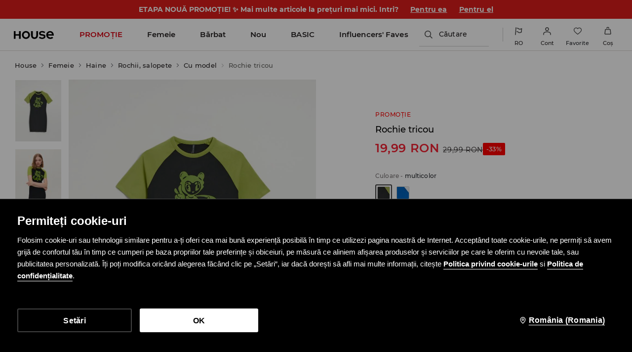

--- FILE ---
content_type: image/svg+xml
request_url: https://www.housebrand.com/ro/ro/media/SHARED/wcl/house/class_31.svg
body_size: 331
content:
<?xml version="1.0" encoding="utf-8"?>
<!-- Generator: Adobe Illustrator 21.1.0, SVG Export Plug-In . SVG Version: 6.00 Build 0)  -->
<svg version="1.1" id="Warstwa_1" xmlns="http://www.w3.org/2000/svg" xmlns:xlink="http://www.w3.org/1999/xlink" x="0px" y="0px"
	 viewBox="0 0 32 32" style="enable-background:new 0 0 32 32;" xml:space="preserve">
<style type="text/css">
	.st0{fill:transparent;}
</style>
<title>Zasób 101</title>
<g id="Warstwa_2">
	<g id="Warstwa_6">
		<rect class="st0" width="32" height="32"/>
		<g id="Warstwa_1-2">
			<path d="M20.7,21.9l-4.7-4.7l-4.7,4.7C14.1,24.1,18,24.1,20.7,21.9z M15,16.2l-5-5c-2.3,2.9-2.2,6.9,0.2,9.7l4.7-4.7
				C14.9,16.2,15,16.2,15,16.2z M26.9,6.3l-4,4c2.7,3.4,2.6,8.3-0.2,11.6l4.2,4.2C26.9,26.1,26.9,6.3,26.9,6.3z M22,11.2l-5,5
				l4.7,4.7c2.4-2.7,2.5-6.8,0.2-9.7C21.9,11.2,22,11.2,22,11.2z M10.4,22.8l-4,4h19.2l-4-4C18.4,25.5,13.6,25.5,10.4,22.8z
				 M3.2,28.7V3.1h25.6v25.6H3.2z M5.1,26.1l4.2-4.2c-3-3.3-3.1-8.2-0.2-11.6l-4-4V26.1z M16,15.3l5-5c-2.9-2.5-7.1-2.5-10,0
				L16,15.3z M21.9,9.4l4.2-4.2H5.8L10,9.4c3.4-3.1,8.6-3.1,11.9,0H21.9L21.9,9.4z"/>
		</g>
	</g>
</g>
</svg>


--- FILE ---
content_type: application/javascript
request_url: https://www.housebrand.com/skin/frontend/6.420.0/narch/641.js
body_size: 3931
content:
(window.NArchWebpackJsonp=window.NArchWebpackJsonp||[]).push([[641],{"./packages/libs/page-header-next/lib/internal-modules/house/menu/dropdown.js":function(n,e,t){"use strict";t.d(e,"a",(function(){return l})),t.d(e,"b",(function(){return c}));var i,a,o=t("./packages/libs/theme/lib/index.js"),r=t("./common/temp/node_modules/.pnpm/styled-components@5.3.1_@babel+core@7.24.6_react-dom@17.0.2_react-is@17.0.2_react@17.0.2/node_modules/styled-components/dist/styled-components.browser.esm.js"),__makeTemplateObject=function(n,e){return Object.defineProperty?Object.defineProperty(n,"raw",{value:e}):n.raw=e,n},l=r.default.div.withConfig({displayName:"dropdown__DropDown",componentId:"sc-7wugq3-0"})(i||(i=__makeTemplateObject(["\n  position: static;\n  width: 100%;\n  background: #fcfcfc;\n  display: ",";\n  margin: 0;\n\n  @media (min-width: ","px) {\n    position: absolute;\n    top: 100%;\n    left: 0;\n    z-index: 1000;\n    border-top: 1px solid #d9d7d1;\n  }\n"],["\n  position: static;\n  width: 100%;\n  background: #fcfcfc;\n  display: ",";\n  margin: 0;\n\n  @media (min-width: ","px) {\n    position: absolute;\n    top: 100%;\n    left: 0;\n    z-index: 1000;\n    border-top: 1px solid #d9d7d1;\n  }\n"])),(function(n){return n.isOpen?"block":"none"}),o.c),c=r.default.div.withConfig({displayName:"dropdown__DropDownContent",componentId:"sc-7wugq3-1"})(a||(a=__makeTemplateObject(["\n  margin: 0;\n  background: #fcfcfc;\n  display: block;\n\n  @media (min-width: ","px) {\n    padding: 0 65px;\n  }\n\n  @media (min-width: ","px) {\n    padding: 0 156px;\n  }\n"],["\n  margin: 0;\n  background: #fcfcfc;\n  display: block;\n\n  @media (min-width: ","px) {\n    padding: 0 65px;\n  }\n\n  @media (min-width: ","px) {\n    padding: 0 156px;\n  }\n"])),o.c,o.q)},"./packages/libs/page-header-next/lib/internal-modules/house/menu/list/helpers/index.js":function(n,e,t){"use strict";t.d(e,"a",(function(){return i})),t.d(e,"b",(function(){return a}));var i=function handleDisabledEntry(n,e){e&&n.preventDefault()},a=function trimArray(n,e){return n.slice(0,e)}},"./packages/libs/page-header-next/lib/internal-modules/house/menu/list/list.js":function(n,e,t){"use strict";t.d(e,"a",(function(){return s}));var i,a,o,r,l=t("./common/temp/node_modules/.pnpm/styled-components@5.3.1_@babel+core@7.24.6_react-dom@17.0.2_react-is@17.0.2_react@17.0.2/node_modules/styled-components/dist/styled-components.browser.esm.js"),c=t("./packages/libs/theme/lib/index.js"),__makeTemplateObject=function(n,e){return Object.defineProperty?Object.defineProperty(n,"raw",{value:e}):n.raw=e,n},s=(i||(i=__makeTemplateObject(["\n  list-style: none;\n  text-align: left;\n  padding: 0 0 0 20px;\n"],["\n  list-style: none;\n  text-align: left;\n  padding: 0 0 0 20px;\n"])),l.default.li.withConfig({displayName:"list__ListItem",componentId:"sc-7en8wc-1"})(r||(r=__makeTemplateObject(["\n  margin: 0;\n  width: 100%;\n  padding: 0;\n  ","\n\n  text-align: left;\n  position: relative;\n  background: white;\n\n  ","\n\n  @media (min-width: ","px) {\n    padding: 0;\n    background: transparent;\n    margin-bottom: 14px;\n\n    a {\n      display: block;\n    }\n  }\n\n  @media (min-width: ","px) {\n    white-space: nowrap;\n  }\n"],["\n  margin: 0;\n  width: 100%;\n  padding: 0;\n  ","\n\n  text-align: left;\n  position: relative;\n  background: white;\n\n  ","\n\n  @media (min-width: ","px) {\n    padding: 0;\n    background: transparent;\n    margin-bottom: 14px;\n\n    a {\n      display: block;\n    }\n  }\n\n  @media (min-width: ","px) {\n    white-space: nowrap;\n  }\n"])),(function(n){return 2===n.level&&Object(l.css)(a||(a=__makeTemplateObject(["\n      padding: 16px 0 16px 80px;\n    "],["\n      padding: 16px 0 16px 80px;\n    "])))}),(function(n){return n.isActive&&Object(l.css)(o||(o=__makeTemplateObject(["\n      background-color: #fcfcfc;\n    "],["\n      background-color: #fcfcfc;\n    "])))}),c.c,c.q))},"./packages/libs/page-header-next/lib/internal-modules/house/menu/list/menu-item-desktop.js":function(n,e,t){"use strict";t.r(e);var i,a,o,r,l,c,s,d=t("./packages/libs/analytics/lib/index.js"),p=t("react"),u=t.n(p),m=t("./common/temp/node_modules/.pnpm/styled-components@5.3.1_@babel+core@7.24.6_react-dom@17.0.2_react-is@17.0.2_react@17.0.2/node_modules/styled-components/dist/styled-components.browser.esm.js"),f=t("./packages/libs/core/lib/index.js"),g=t("./packages/libs/di/lib/index.js"),__makeTemplateObject=function(n,e){return Object.defineProperty?Object.defineProperty(n,"raw",{value:e}):n.raw=e,n},b=m.default.div.withConfig({displayName:"backdrop__Overlay",componentId:"n7hnbi-0"})(i||(i=__makeTemplateObject(["\n  content: '';\n  background: rgba(0, 0, 0, 0.13);\n  position: fixed;\n  top: 233px;\n  z-index: 0;\n  display: none;\n  width: 100vw;\n  height: 100vh;\n  left: 0;\n  pointer-events: none;\n"],["\n  content: '';\n  background: rgba(0, 0, 0, 0.13);\n  position: fixed;\n  top: 233px;\n  z-index: 0;\n  display: none;\n  width: 100vw;\n  height: 100vh;\n  left: 0;\n  pointer-events: none;\n"]))),h=function Backdrop(){var n=Object(g.useService)(f.o);return Object(p.useEffect)((function(){return n.dispatch(Object(f.zb)("BACKDROP_OPEN")),function(){return n.dispatch(Object(f.zb)("BACKDROP_CLOSE"))}}),[]),u.a.createElement(b,null)},x=t("./packages/libs/page-header-next/lib/internal-modules/house/menu/dropdown.js"),y=t("./packages/libs/page-header-next/lib/internal-modules/house/menu/menu-link.js"),k=t("./packages/libs/page-header-next/lib/internal-modules/house/menu/list/list.js"),w=t("./packages/libs/page-header-next/lib/internal-modules/house/menu/list/helpers/index.js"),category_list_desktop_makeTemplateObject=function(n,e){return Object.defineProperty?Object.defineProperty(n,"raw",{value:e}):n.raw=e,n},v=m.default.ul.withConfig({displayName:"category-list-desktop__List",componentId:"sc-103u5or-0"})(a||(a=category_list_desktop_makeTemplateObject(["\n  list-style: none;\n  text-align: left;\n  padding: 0;\n"],["\n  list-style: none;\n  text-align: left;\n  padding: 0;\n"]))),j=m.default.div.withConfig({displayName:"category-list-desktop__CategoryColumn",componentId:"sc-103u5or-1"})(o||(o=category_list_desktop_makeTemplateObject(["\n  display: block;\n  order: 0;\n  flex-shrink: 1;\n  flex-basis: auto;\n  align-self: auto;\n\n  & > "," {\n    display: grid;\n    grid-template-columns: repeat(5, 1fr);\n    grid-gap: 48px;\n    margin-bottom: 70px;\n\n    "," {\n      margin: 0 0 13px;\n      padding: 0;\n      font-size: 14px;\n      font-weight: 500;\n      line-height: 16px;\n\n      &:hover {\n        text-decoration: underline;\n        text-underline-offset: 1px;\n        cursor: pointer;\n      }\n    }\n  }\n"],["\n  display: block;\n  order: 0;\n  flex-shrink: 1;\n  flex-basis: auto;\n  align-self: auto;\n\n  & > "," {\n    display: grid;\n    grid-template-columns: repeat(5, 1fr);\n    grid-gap: 48px;\n    margin-bottom: 70px;\n\n    "," {\n      margin: 0 0 13px;\n      padding: 0;\n      font-size: 14px;\n      font-weight: 500;\n      line-height: 16px;\n\n      &:hover {\n        text-decoration: underline;\n        text-underline-offset: 1px;\n        cursor: pointer;\n      }\n    }\n  }\n"])),v,y.b),O=function CategoryListDesktop(n){var e=n.menu,t=n.trackerMenuPath,i=Object(d.kc)().onCategoryMenuClickEvent;return u.a.createElement(j,null,u.a.createElement(v,null,e.map((function(n,e){var a,o=Object(d.nb)(e,n,t);return u.a.createElement(k.a,{key:n.id,"data-testid":"subcategory-link"},u.a.createElement(y.c,{onClick:function onClick(e){Object(w.a)(e,n.disableEntry),n.disableEntry||i({type:"top",trackerMenuPath:o})},href:n.url,variant:n.style},n.name),!!(null===(a=null==n?void 0:n.children)||void 0===a?void 0:a.length)&&u.a.createElement(v,null,null==n?void 0:n.children.map((function(n,e){return u.a.createElement(k.a,{key:n.id,"data-testid":"subcategory-link"},u.a.createElement(y.b,{onClick:function onClick(t){Object(w.a)(t,n.disableEntry),i({type:"top",trackerMenuPath:Object(d.nb)(e,n,o)})},level:n.level,variant:n.style,href:n.url},n.name))}))))}))))},category_images_desktop_makeTemplateObject=function(n,e){return Object.defineProperty?Object.defineProperty(n,"raw",{value:e}):n.raw=e,n},_=m.default.div.withConfig({displayName:"category-images-desktop__Container",componentId:"sc-1mayzrr-0"})(r||(r=category_images_desktop_makeTemplateObject(["\n  display: block;\n  order: 0;\n  flex-shrink: 1;\n  flex-basis: auto;\n  align-self: auto;\n  padding: 70px 0;\n"],["\n  display: block;\n  order: 0;\n  flex-shrink: 1;\n  flex-basis: auto;\n  align-self: auto;\n  padding: 70px 0;\n"]))),E=m.default.ul.withConfig({displayName:"category-images-desktop__List",componentId:"sc-1mayzrr-1"})(l||(l=category_images_desktop_makeTemplateObject(["\n  display: grid;\n  grid-template-columns: repeat(4, 1fr);\n  grid-gap: 24px;\n"],["\n  display: grid;\n  grid-template-columns: repeat(4, 1fr);\n  grid-gap: 24px;\n"]))),C=m.default.li.withConfig({displayName:"category-images-desktop__Element",componentId:"sc-1mayzrr-2"})(c||(c=category_images_desktop_makeTemplateObject(["\n  display: block;\n  max-width: 400px;\n\n  a {\n    display: flex;\n    flex-direction: column;\n    align-items: center;\n    text-decoration: none;\n    color: inherit;\n  }\n\n  img {\n    margin-bottom: 24px;\n    max-width: 100%;\n    height: auto;\n  }\n\n  p {\n    font-size: 15px;\n    line-height: 18px;\n    font-weight: 600;\n    position: relative;\n  }\n\n  &:hover p::after {\n    content: '';\n    display: block;\n    position: absolute;\n    top: calc(100% + 19px);\n    left: -15%;\n    height: 3px;\n    width: 130%;\n    background: #231f20;\n  }\n"],["\n  display: block;\n  max-width: 400px;\n\n  a {\n    display: flex;\n    flex-direction: column;\n    align-items: center;\n    text-decoration: none;\n    color: inherit;\n  }\n\n  img {\n    margin-bottom: 24px;\n    max-width: 100%;\n    height: auto;\n  }\n\n  p {\n    font-size: 15px;\n    line-height: 18px;\n    font-weight: 600;\n    position: relative;\n  }\n\n  &:hover p::after {\n    content: '';\n    display: block;\n    position: absolute;\n    top: calc(100% + 19px);\n    left: -15%;\n    height: 3px;\n    width: 130%;\n    background: #231f20;\n  }\n"]))),P=function CategoryImagesDesktop(n){var e=n.menu,t=n.trackerMenuPath,i=Object(d.kc)().onCategoryMenuClickEvent;return u.a.createElement(_,null,u.a.createElement(E,null,Object(w.b)(e,4).map((function(n,e){return u.a.createElement(C,{key:n.id},u.a.createElement("a",{href:n.url,onClick:function onClick(a){return function onClick(n,e,a){Object(w.a)(n,e.disableEntry),i({type:"top",trackerMenuPath:Object(d.nb)(a,e,t)})}(a,n,e)}},u.a.createElement("img",{src:n.menuImageLink,alt:n.name}),u.a.createElement("p",null,n.name)))}))))},menu_item_desktop_makeTemplateObject=function(n,e){return Object.defineProperty?Object.defineProperty(n,"raw",{value:e}):n.raw=e,n},__assign=function(){return(__assign=Object.assign||function(n){for(var e,t=1,i=arguments.length;t<i;t++)for(var a in e=arguments[t])Object.prototype.hasOwnProperty.call(e,a)&&(n[a]=e[a]);return n}).apply(this,arguments)},__rest=function(n,e){var t={};for(var i in n)Object.prototype.hasOwnProperty.call(n,i)&&e.indexOf(i)<0&&(t[i]=n[i]);if(null!=n&&"function"==typeof Object.getOwnPropertySymbols){var a=0;for(i=Object.getOwnPropertySymbols(n);a<i.length;a++)e.indexOf(i[a])<0&&Object.prototype.propertyIsEnumerable.call(n,i[a])&&(t[i[a]]=n[i[a]])}return t},M=m.default.li.withConfig({displayName:"menu-item-desktop__ListItem",componentId:"sc-18galbq-0"})(I||(I=menu_item_desktop_makeTemplateObject(["\n  display: inline-block;\n  padding: 0;\n  margin: 0;\n\n  /* stylelint-disable no-descending-specificity */\n  &:hover > "," {\n    display: block;\n  }\n\n  &:hover > a:before,\n  &:hover > span:before {\n    visibility: visible;\n  }\n\n  /* stylelint-disable selector-type-no-unknown */\n  &:hover > "," + "," {\n    display: block;\n  }\n"],["\n  display: inline-block;\n  padding: 0;\n  margin: 0;\n\n  /* stylelint-disable no-descending-specificity */\n  &:hover > "," {\n    display: block;\n  }\n\n  &:hover > a:before,\n  &:hover > span:before {\n    visibility: visible;\n  }\n\n  /* stylelint-disable selector-type-no-unknown */\n  &:hover > "," + "," {\n    display: block;\n  }\n"])),x.a,x.a,b);!function(n){n.NORMAL="normal",n.IMAGES="images"}(s||(s={}));var I,z=function DropdownVariant(n){var e=n.variant,t=__rest(n,["variant"]);switch(e){case s.NORMAL:return u.a.createElement(O,__assign({},t));case s.IMAGES:return u.a.createElement(P,__assign({},t));default:return u.a.createElement(O,__assign({},t))}};e.default=function MenuItemDesktop(n){var e=n.item,t=n.trackerMenuPath,i=Object(p.useState)(!1),a=i[0],o=i[1],r=((null==e?void 0:e.children)||[]).length,l=Object(d.kc)().onCategoryMenuClickEvent;a&&document.activeElement.blur();return u.a.createElement(M,{key:e.id,onMouseOver:function mouseOver(){return o(!0)},onMouseLeave:function mouseLeave(){return o(!1)},"data-testid":"category-link"},u.a.createElement(y.b,__assign({},e.disableEntry?{as:"span"}:{href:e.url},{variant:e.style,level:e.level,onClick:function onClick(n){Object(w.a)(n,e.disableEntry),e.disableEntry||l({type:"top",trackerMenuPath:t})}}),e.name),!!r&&u.a.createElement(u.a.Fragment,null,u.a.createElement(x.a,{isOpen:a},u.a.createElement(x.b,null,u.a.createElement(z,{variant:e.hasSubcategoriesWithImages?s.IMAGES:s.NORMAL,trackerMenuPath:t,menu:e.children,key:"categories"}))),a&&u.a.createElement(h,null)))}},"./packages/libs/page-header-next/lib/internal-modules/house/menu/menu-link.js":function(n,e,t){"use strict";t.d(e,"b",(function(){return E})),t.d(e,"a",(function(){return C})),t.d(e,"c",(function(){return P}));var i,a,o,r,l,c,s,d,p,u,m,f,g,b,h,x,y,k,w=t("./common/temp/node_modules/.pnpm/styled-components@5.3.1_@babel+core@7.24.6_react-dom@17.0.2_react-is@17.0.2_react@17.0.2/node_modules/styled-components/dist/styled-components.browser.esm.js"),__makeTemplateObject=function(n,e){return Object.defineProperty?Object.defineProperty(n,"raw",{value:e}):n.raw=e,n},v=function getVariant(n){var e=n.variant,t=Object(w.css)(i||(i=__makeTemplateObject(["\n    &:after {\n      color: white;\n      text-transform: uppercase;\n      width: auto;\n      height: 15px;\n      padding: 2px 4px 0px;\n      margin-left: 8px;\n      display: inline-block;\n      vertical-align: middle;\n      font-size: 10px;\n      font-weight: 800;\n      font-stretch: normal;\n      font-style: normal;\n      letter-spacing: 0.8px;\n      line-height: 15px;\n      font-family: Montserrat, sans-serif;\n      border-radius: 2px;\n      position: relative;\n      top: -2px;\n    }\n  "],["\n    &:after {\n      color: white;\n      text-transform: uppercase;\n      width: auto;\n      height: 15px;\n      padding: 2px 4px 0px;\n      margin-left: 8px;\n      display: inline-block;\n      vertical-align: middle;\n      font-size: 10px;\n      font-weight: 800;\n      font-stretch: normal;\n      font-style: normal;\n      letter-spacing: 0.8px;\n      line-height: 15px;\n      font-family: Montserrat, sans-serif;\n      border-radius: 2px;\n      position: relative;\n      top: -2px;\n    }\n  "])));switch(e){case"2":return Object(w.css)(a||(a=__makeTemplateObject(["\n        ","\n        &:after {\n          content: 'new';\n          color: #231f20;\n          background: ",";\n        }\n      "],["\n        ","\n        &:after {\n          content: 'new';\n          color: #231f20;\n          background: ",";\n        }\n      "])),t,"#ffd600");case"4":return Object(w.css)(o||(o=__makeTemplateObject(["\n        ","\n        &:after {\n          content: 'eco';\n          background: #006800;\n        }\n      "],["\n        ","\n        &:after {\n          content: 'eco';\n          background: #006800;\n        }\n      "])),t);case"5":return Object(w.css)(r||(r=__makeTemplateObject(["\n        ","\n        &:after {\n          content: 'xmass';\n          background: #b40000;\n        }\n      "],["\n        ","\n        &:after {\n          content: 'xmass';\n          background: #b40000;\n        }\n      "])),t);default:return t}},j=function getColor(n){switch(n.variant){case"1":return Object(w.css)(l||(l=__makeTemplateObject(["\n        color: #d80011;\n      "],["\n        color: #d80011;\n      "])));case"3":return Object(w.css)(c||(c=__makeTemplateObject(["\n        color: #c33883;\n      "],["\n        color: #c33883;\n      "])));case"6":return Object(w.css)(s||(s=__makeTemplateObject(["\n        color: #6a09e7;\n      "],["\n        color: #6a09e7;\n      "])));case"7":return Object(w.css)(d||(d=__makeTemplateObject(["\n        color: #0064ed;\n      "],["\n        color: #0064ed;\n      "])));case"8":return Object(w.css)(p||(p=__makeTemplateObject(["\n        color: #3c8437;\n      "],["\n        color: #3c8437;\n      "])));case"9":return Object(w.css)(u||(u=__makeTemplateObject(["\n        color: ",";\n      "],["\n        color: ",";\n      "])),"#8c2e00");default:return Object(w.css)(m||(m=__makeTemplateObject(["\n        color: ",";\n      "],["\n        color: ",";\n      "])),"#231f20")}},O=function getBgColor(n){switch(n.variant){case"1":case"2":case"6":case"7":case"8":return Object(w.css)(f||(f=__makeTemplateObject(["\n        background: ",";\n      "],["\n        background: ",";\n      "])),"#f62233");case"9":return Object(w.css)(g||(g=__makeTemplateObject(["\n        background: ",";\n      "],["\n        background: ",";\n      "])),"#8c2e00");default:return Object(w.css)(b||(b=__makeTemplateObject(["\n        background: ",";\n      "],["\n        background: ",";\n      "])),"#231f20")}},_=t("./packages/libs/theme/lib/index.js"),menu_link_makeTemplateObject=function(n,e){return Object.defineProperty?Object.defineProperty(n,"raw",{value:e}):n.raw=e,n},E=w.default.a.withConfig({displayName:"menu-link__MenuLink",componentId:"sc-1q9icnp-0"})(x||(x=menu_link_makeTemplateObject(["\n  font-family: Montserrat, sans-serif;\n  color: #231f20;\n  display: inline-block;\n  text-decoration: none;\n  font-size: 15px;\n  font-weight: ",";\n  line-height: 18px;\n  letter-spacing: 0.01px;\n  /* this component can be a span without href */\n  cursor: ",";\n\n  @media (max-width: ","px) {\n    ","\n  }\n\n  @media (min-width: ","px) {\n    font-size: 15px;\n    font-weight: 600;\n    letter-spacing: 0.1px;\n    line-height: 18px;\n    position: relative;\n\n    &:before {\n      content: '';\n      width: 100%;\n      height: 3px;\n      position: absolute;\n      bottom: 0;\n      text-decoration: none;\n      left: 0;\n      visibility: hidden;\n      ","\n    }\n  }\n\n  @media (min-width: ","px) {\n    padding: 23px 10px;\n    margin: 0;\n  }\n\n  @media (min-width: ","px) {\n    margin: 0 15px;\n  }\n\n  ","\n  ","\n"],["\n  font-family: Montserrat, sans-serif;\n  color: #231f20;\n  display: inline-block;\n  text-decoration: none;\n  font-size: 15px;\n  font-weight: ",";\n  line-height: 18px;\n  letter-spacing: 0.01px;\n  /* this component can be a span without href */\n  cursor: ",";\n\n  @media (max-width: ","px) {\n    ","\n  }\n\n  @media (min-width: ","px) {\n    font-size: 15px;\n    font-weight: 600;\n    letter-spacing: 0.1px;\n    line-height: 18px;\n    position: relative;\n\n    &:before {\n      content: '';\n      width: 100%;\n      height: 3px;\n      position: absolute;\n      bottom: 0;\n      text-decoration: none;\n      left: 0;\n      visibility: hidden;\n      ","\n    }\n  }\n\n  @media (min-width: ","px) {\n    padding: 23px 10px;\n    margin: 0;\n  }\n\n  @media (min-width: ","px) {\n    margin: 0 15px;\n  }\n\n  ","\n  ","\n"])),(function(n){var e=n.level,t=n.isOpen;return e>0&&!t?"normal":"600"}),(function(n){return n.href?"pointer":"default"}),_.m,(function(n){return n.level>0&&Object(w.css)(h||(h=menu_link_makeTemplateObject(["\n        font-size: 14px;\n        font-weight: 500;\n        line-height: 16px;\n      "],["\n        font-size: 14px;\n        font-weight: 500;\n        line-height: 16px;\n      "])))}),_.c,O,_.c,_.q,v,j),C=w.default.li.withConfig({displayName:"menu-link__ListItem",componentId:"sc-1q9icnp-1"})(y||(y=menu_link_makeTemplateObject(["\n  display: block;\n  padding: 0;\n  margin: 0;\n  text-align: left;\n  position: relative;\n\n  @media (min-width: ","px) {\n    display: inline;\n    text-decoration: none;\n  }\n"],["\n  display: block;\n  padding: 0;\n  margin: 0;\n  text-align: left;\n  position: relative;\n\n  @media (min-width: ","px) {\n    display: inline;\n    text-decoration: none;\n  }\n"])),_.c),P=w.default.a.withConfig({displayName:"menu-link__MenuSubCategory",componentId:"sc-1q9icnp-2"})(k||(k=menu_link_makeTemplateObject(["\n  font-family: Montserrat, sans-serif;\n  color: #231f20;\n  display: inline-block;\n  text-decoration: none;\n  font-size: 15px;\n  letter-spacing: 0.1px;\n  position: relative;\n  font-weight: 600;\n  margin: 70px 0 40px;\n  /* this component can be a span without href */\n  cursor: ",";\n\n  ","\n  ","\n"],["\n  font-family: Montserrat, sans-serif;\n  color: #231f20;\n  display: inline-block;\n  text-decoration: none;\n  font-size: 15px;\n  letter-spacing: 0.1px;\n  position: relative;\n  font-weight: 600;\n  margin: 70px 0 40px;\n  /* this component can be a span without href */\n  cursor: ",";\n\n  ","\n  ","\n"])),(function(n){return n.href?"pointer":"default"}),v,j)}}]);

--- FILE ---
content_type: image/svg+xml
request_url: https://www.housebrand.com/skin/frontend/6.420.0/narch/public/images/icon-pin.2o4NL87.svg
body_size: 1300
content:
<svg width="12" height="16" viewBox="0 0 12 16" fill="none" xmlns="http://www.w3.org/2000/svg">
<path d="M9.00014 1.99991L9.45594 1.3608V1.3608L9.00014 1.99991ZM2.99986 2.00001L3.45566 2.63913H3.45566L2.99986 2.00001ZM6.00014 14.5L5.38059 14.982L6.00019 15.7784L6.61972 14.982L6.00014 14.5ZM4 12.0001L3.39987 12.5061L4 12.0001ZM8 12.0001L7.39985 11.4941L8 12.0001ZM1.46606 8.44684L0.800678 8.86336L1.46606 8.44684ZM1.5335 8.55313L2.19624 8.13243L1.5335 8.55313ZM10.5339 8.44688L11.1992 8.8634L10.5339 8.44688ZM10.4665 8.5531L11.1292 8.97381L10.4665 8.5531ZM8.54433 2.63903C10.3269 3.9103 10.9243 6.34365 9.86847 8.03035L11.1992 8.8634C12.766 6.36052 11.8011 3.03333 9.45594 1.3608L8.54433 2.63903ZM3.45566 2.63913C5.0012 1.53688 6.99884 1.53682 8.54433 2.63903L9.45594 1.3608C7.36492 -0.130477 4.63502 -0.130341 2.54405 1.3609L3.45566 2.63913ZM2.13145 8.03032C1.07562 6.34364 1.67311 3.9104 3.45566 2.63913L2.54405 1.3609C0.198907 3.03341 -0.766086 6.36047 0.800678 8.86336L2.13145 8.03032ZM6.00014 14.5C6.61968 14.0179 6.61967 14.0179 6.61966 14.0179C6.61965 14.0179 6.61963 14.0179 6.61961 14.0178C6.61956 14.0178 6.61949 14.0177 6.61941 14.0176C6.61924 14.0174 6.61899 14.017 6.61867 14.0166C6.61802 14.0158 6.61706 14.0146 6.61581 14.0129C6.61329 14.0097 6.60958 14.0049 6.60472 13.9987C6.595 13.9862 6.58069 13.9679 6.56226 13.9443C6.5254 13.897 6.47201 13.8287 6.40576 13.7441C6.27329 13.5749 6.08918 13.3406 5.88266 13.0796C5.47159 12.5601 4.96483 11.9265 4.60013 11.494L3.39987 12.5061C3.7472 12.918 4.24051 13.5344 4.6515 14.0538C4.856 14.3122 5.03843 14.5445 5.16973 14.7121C5.23536 14.7959 5.28817 14.8636 5.32453 14.9101C5.34271 14.9334 5.35678 14.9515 5.36627 14.9637C5.37102 14.9698 5.37462 14.9744 5.37703 14.9775C5.37823 14.979 5.37913 14.9802 5.37973 14.9809C5.38003 14.9813 5.38025 14.9816 5.38039 14.9818C5.38046 14.9819 5.38051 14.982 5.38055 14.982C5.38056 14.982 5.38057 14.982 5.38058 14.982C5.38059 14.982 5.38059 14.982 6.00014 14.5ZM4.60013 11.494C3.56245 10.2634 2.40921 8.46792 2.19624 8.13243L0.870752 8.97384C1.08167 9.3061 2.2857 11.1847 3.39987 12.5061L4.60013 11.494ZM7.21506 5.99998C7.21506 6.67101 6.67109 7.21498 6.00006 7.21498V8.78498C7.53817 8.78498 8.78506 7.5381 8.78506 5.99998H7.21506ZM6.00006 7.21498C5.32903 7.21498 4.78506 6.67101 4.78506 5.99998H3.21506C3.21506 7.5381 4.46195 8.78498 6.00006 8.78498V7.21498ZM4.78506 5.99998C4.78506 5.32896 5.32903 4.78498 6.00006 4.78498V3.21498C4.46195 3.21498 3.21506 4.46187 3.21506 5.99998H4.78506ZM6.00006 4.78498C6.67109 4.78498 7.21506 5.32896 7.21506 5.99998H8.78506C8.78506 4.46187 7.53817 3.21498 6.00006 3.21498V4.78498ZM9.80372 8.13239C9.59081 8.46779 8.43752 10.2633 7.39985 11.4941L8.60015 12.5061C9.71427 11.1846 10.9183 9.30598 11.1292 8.97381L9.80372 8.13239ZM7.39985 11.4941C7.03518 11.9266 6.52848 12.5601 6.11747 13.0796C5.91097 13.3406 5.7269 13.575 5.59444 13.7441C5.5282 13.8287 5.47482 13.8971 5.43797 13.9443C5.41954 13.9679 5.40523 13.9863 5.39551 13.9988C5.39065 14.005 5.38694 14.0098 5.38442 14.013C5.38317 14.0146 5.38221 14.0158 5.38156 14.0167C5.38124 14.0171 5.38099 14.0174 5.38082 14.0176C5.38074 14.0177 5.38067 14.0178 5.38063 14.0179C5.3806 14.0179 5.38058 14.0179 5.38057 14.0179C5.38056 14.018 5.38055 14.018 6.00014 14.5C6.61972 14.982 6.61972 14.982 6.61973 14.982C6.61974 14.982 6.61975 14.982 6.61976 14.9819C6.61979 14.9819 6.61985 14.9818 6.61992 14.9817C6.62006 14.9816 6.62028 14.9813 6.62058 14.9809C6.62118 14.9801 6.62208 14.979 6.62328 14.9774C6.62568 14.9743 6.62929 14.9697 6.63403 14.9636C6.64353 14.9514 6.65759 14.9334 6.67577 14.9101C6.71212 14.8635 6.76493 14.7959 6.83055 14.7121C6.96182 14.5445 7.14422 14.3122 7.3487 14.0538C7.75963 13.5344 8.25286 12.918 8.60015 12.5061L7.39985 11.4941ZM0.800678 8.86336C0.824538 8.90147 0.851476 8.94348 0.870752 8.97384L2.19624 8.13243C2.17062 8.09207 2.15204 8.06321 2.13145 8.03032L0.800678 8.86336ZM9.86847 8.03035C9.8479 8.06322 9.82932 8.09206 9.80372 8.13239L11.1292 8.97381C11.1485 8.94347 11.1754 8.90149 11.1992 8.8634L9.86847 8.03035Z" fill="#4C4C4C"/>
</svg>

--- FILE ---
content_type: application/javascript
request_url: https://www.housebrand.com/ro/ro/skin/frontend/6.420.0/narch/runtime.js
body_size: 5024
content:
!function(e){function webpackJsonpCallback(a){for(var s,r,u=a[0],i=a[1],n=a[2],c=a[3]||[],m=0,p=[];m<u.length;m++)r=u[m],Object.prototype.hasOwnProperty.call(t,r)&&t[r]&&p.push(t[r][0]),t[r]=0;for(s in i)Object.prototype.hasOwnProperty.call(i,s)&&(e[s]=i[s]);for(l&&l(a),d.push.apply(d,c);p.length;)p.shift()();return o.push.apply(o,n||[]),checkDeferredModules()}function checkDeferredModules(){for(var e,a=0;a<o.length;a++){for(var s=o[a],r=!0,u=1;u<s.length;u++){var i=s[u];0!==t[i]&&(r=!1)}r&&(o.splice(a--,1),e=__webpack_require__(__webpack_require__.s=s[0]))}return 0===o.length&&(d.forEach((function(e){if(void 0===t[e]){t[e]=null;var a=document.createElement("link");__webpack_require__.nc&&a.setAttribute("nonce",__webpack_require__.nc),a.rel="prefetch",a.as="script",a.href=jsonpScriptSrc(e),document.head.appendChild(a)}})),d.length=0),e}var a={},s={1:0},t={1:0},o=[],d=[];function jsonpScriptSrc(e){return __webpack_require__.p+""+({0:"vendor",3:"form-bosnian",8:"thank-you-page-default-cropp",9:"thank-you-page-default-house",10:"thank-you-page-default-mohito",11:"thank-you-page-default-reserved",12:"thank-you-page-default-sinsay",13:"thank-you-page-redesign-sinsay",14:"thank-you-page-redesign-sinsay-styled",15:"size-table.custom-view/[request]",16:"thank-you-page-assets-array",17:"thank-you-page-assets-array-mo",18:"thank-you-page-assets-bag-si",19:"thank-you-page-assets-chevron-si",20:"thank-you-page-assets-error",21:"thank-you-page-assets-information",22:"thank-you-page-assets-success_CR",23:"thank-you-page-assets-success_HO",24:"thank-you-page-assets-success_MO",25:"thank-you-page-assets-success_RE",26:"thank-you-page-assets-success_SI",27:"thank-you-page-default-cropp-index-d",28:"thank-you-page-default-house-index-d",29:"thank-you-page-default-mohito-index-d",30:"thank-you-page-default-reserved-index-d",31:"thank-you-page-default-sinsay-index-d",32:"thank-you-page-header",33:"thank-you-page-header-d",34:"thank-you-page-newsletter",35:"thank-you-page-newsletter-d",36:"thank-you-page-order-description",37:"thank-you-page-order-description-d",38:"thank-you-page-quick-response",39:"thank-you-page-quick-response-d",40:"thank-you-page-redesign-sinsay-delivery-address-details",41:"thank-you-page-redesign-sinsay-delivery-address-details-d",42:"thank-you-page-redesign-sinsay-header",43:"thank-you-page-redesign-sinsay-header-d",44:"thank-you-page-redesign-sinsay-index-d",45:"thank-you-page-redesign-sinsay-quick-response",46:"thank-you-page-redesign-sinsay-quick-response-d",47:"thank-you-page-redesign-sinsay-styled-header",48:"thank-you-page-redesign-sinsay-styled-header-d",49:"thank-you-page-redesign-sinsay-styled-index-d",50:"thank-you-page-redesign-sinsay-styled-quick-response",51:"thank-you-page-redesign-sinsay-styled-quick-response-d",52:"thank-you-page-redesign-sinsay-styled-summary",53:"thank-you-page-redesign-sinsay-styled-summary-d",54:"thank-you-page-redesign-sinsay-summary",55:"thank-you-page-redesign-sinsay-summary-d",56:"thank-you-page-styled-content",57:"thank-you-page-styled-content-d",58:"thank-you-page-styled-header",59:"thank-you-page-styled-header-d",60:"thank-you-page-styled-newsletter",61:"thank-you-page-styled-newsletter-d",62:"thank-you-page-styled-order-description",63:"thank-you-page-styled-order-description-d",64:"thank-you-page-styled-quick-response",65:"thank-you-page-styled-quick-response-d",66:"thank-you-page-styled-summary",67:"thank-you-page-styled-summary-d",68:"thank-you-page-summary",69:"thank-you-page-summary-d",70:"thank-you-page-thank-you-page-d",128:"account-actions/modules/house-module",129:"account-actions/modules/mohito-module",130:"account-dropdown/modules/house-module",131:"account-dropdown/modules/mohito-module",138:"cart-payment-methods-default-cropp-payment-methods-payment-methods",139:"cart-payment-methods-default-house-payment-methods-payment-methods",140:"cart-payment-methods-default-mohito-payment-methods-payment-methods",141:"cart-payment-methods-default-reserved-payment-methods-payment-methods",142:"cart-payment-methods-default-sinsay-payment-methods-payment-methods",143:"cart/modules/cms-blocks",144:"cart/modules/load-mask",145:"cart/modules/products-price",146:"cart/modules/products-view",147:"cart/modules/session-messages",157:"checkout-next/modules/validation/strategies/customer-data/default",158:"checkout-old",159:"checkout-old/braintree-paypal",160:"checkout-old/builders/order-form-builder",161:"checkout-old/guest-regulations-info",162:"checkout-old/modules/afterpay",163:"checkout-old/modules/applepay",164:"checkout-old/modules/billing",165:"checkout-old/modules/braintree-checkout",166:"checkout-old/modules/braintree-paypal",167:"checkout-old/modules/corvuspay",168:"checkout-old/modules/dummy-courier",169:"checkout-old/modules/forms",170:"checkout-old/modules/gift-card",171:"checkout-old/modules/googlepay",172:"checkout-old/modules/gtm",173:"checkout-old/modules/guest",174:"checkout-old/modules/monri",175:"checkout-old/modules/newsletter",176:"checkout-old/modules/payment-error",177:"checkout-old/modules/payu-checkout",178:"checkout-old/modules/postcode-blacklist",179:"checkout-old/modules/postcode-in-service",180:"checkout-old/modules/quickcheckout",181:"checkout-old/modules/recaptcha",182:"checkout-old/modules/shipping-method-courier",183:"checkout-old/modules/shipping-method-email",184:"checkout-old/modules/shipping-method-pickup",185:"checkout-old/modules/stripe",186:"checkout-old/modules/validation/strategies/billing-data/billing-address",187:"checkout-old/modules/validation/strategies/billing-data/company-billing-address",188:"checkout-old/modules/validation/strategies/billing-data/company-billing-address-with-regon",189:"checkout-old/modules/validation/strategies/billing-data/romanian-billing-address",190:"checkout-old/modules/validation/strategies/billing-data/romanian-company-billing-address",191:"checkout-old/modules/validation/strategies/customer-data/default",192:"checkout-old/modules/validation/strategies/customer-data/extended",193:"checkout-old/modules/validation/strategies/shipping-address/bulgaria",194:"checkout-old/modules/validation/strategies/shipping-address/default",195:"checkout-old/modules/validation/strategies/shipping-address/romanian",196:"checkout-old/modules/validation/strategies/shipping-address/russian",197:"checkout-old/redesign-checkout",198:"checkout-old/submit-order",199:"checkout-refactored",200:"checkout/braintree-paypal",201:"checkout/builders/order-form-builder",204:"checkout/guest-regulations-info",206:"checkout/modules/afterpay",207:"checkout/modules/applepay",208:"checkout/modules/billing",209:"checkout/modules/braintree-checkout",210:"checkout/modules/braintree-paypal",211:"checkout/modules/corvuspay",212:"checkout/modules/dummy-courier",213:"checkout/modules/forms",214:"checkout/modules/gift-card",215:"checkout/modules/googlepay",216:"checkout/modules/gtm",217:"checkout/modules/guest",218:"checkout/modules/monri",219:"checkout/modules/newsletter",220:"checkout/modules/payment-error",221:"checkout/modules/payu-checkout",222:"checkout/modules/postcode-blacklist",223:"checkout/modules/postcode-in-service",224:"checkout/modules/quickcheckout",225:"checkout/modules/recaptcha",226:"checkout/modules/shipping-method-courier",227:"checkout/modules/shipping-method-email",228:"checkout/modules/shipping-method-pickup",229:"checkout/modules/stripe",230:"checkout/modules/validation/strategies/billing-data/billing-address",231:"checkout/modules/validation/strategies/billing-data/company-billing-address",232:"checkout/modules/validation/strategies/billing-data/company-billing-address-with-regon",233:"checkout/modules/validation/strategies/billing-data/romanian-billing-address",234:"checkout/modules/validation/strategies/billing-data/romanian-company-billing-address",235:"checkout/modules/validation/strategies/customer-data/default",236:"checkout/modules/validation/strategies/customer-data/extended",237:"checkout/modules/validation/strategies/shipping-address/bulgaria",238:"checkout/modules/validation/strategies/shipping-address/default",239:"checkout/modules/validation/strategies/shipping-address/romanian",240:"checkout/modules/validation/strategies/shipping-address/russian",241:"checkout/redesign-checkout",242:"checkout/submit-order",254:"empty-cart-default-cropp-empty-cart-empty-cart",255:"empty-cart-default-house-empty-cart-empty-cart",256:"empty-cart-default-mohito-empty-cart-empty-cart",257:"empty-cart-default-reserved-empty-cart-empty-cart",258:"empty-cart-default-sinsay-empty-cart-empty-cart",259:"empty-cart-redesign-sinsay-empty-cart-empty-cart",294:"filters/[request]/header-component",295:"form-autocomplete-redesigned",296:"form-british",297:"form-british-redesigned",298:"form-bulgarian-redesigned",299:"form-default",300:"form-default-redesigned",301:"form-macedonian",302:"form-romanian-redesigned",303:"form-short",304:"form-short-redesigned",305:"header-heart",306:"heart",308:"legacy-catalog/catalog",309:"legacy-catalog/cropp/filters/no-results",310:"legacy-catalog/cropp/phrase/no-results",311:"legacy-catalog/redesigned-components/catalog",312:"legacy-catalog/reserved/filters/no-results",313:"legacy-catalog/reserved/phrase/no-results",314:"legacy-catalog/sinsay/filters/no-results",315:"legacy-catalog/sinsay/phrase/no-results",356:"mini-cart/modules/house-module",357:"mini-cart/modules/mohito-module",358:"nav-bar/default",359:"nav-bar/reserved",365:"omnibus-price",366:"omnibus-price-[request]",367:"option",369:"order-summary-default-cropp-sidebar-cart-summary",370:"order-summary-default-cropp-sidebar-styled-cart-summary",371:"order-summary-default-house-sidebar-cart-summary",372:"order-summary-default-house-sidebar-styled-cart-summary",373:"order-summary-default-mohito-sidebar-cart-summary",374:"order-summary-default-mohito-sidebar-styled-cart-summary",375:"order-summary-default-reserved-sidebar-cart-summary",376:"order-summary-default-reserved-sidebar-styled-cart-summary",377:"order-summary-default-sinsay-sidebar-cart-summary",378:"order-summary-default-sinsay-sidebar-styled-cart-summary",379:"order-summary-redesign-sinsay-sidebar-cart-summary",380:"order-summary-redesign-sinsay-sidebar-styled-cart-summary",381:"order-summary-redesign-sinsay-styled-cart-summary",384:"page-header/cropp",386:"page-header/modules/house-module",387:"page-header/modules/mohito-module",388:"page-header/mohito",391:"page-header/promo-bar",392:"page-header/reserved",394:"page-header/sinsay",412:"pickup-filters",413:"pickup-points",415:"price-content-[request]",416:"product-card-next/internal-modules-cropp-module",417:"product-card-next/internal-modules-gift-card-cropp-module",418:"product-card-next/internal-modules-gift-card-house-module",419:"product-card-next/internal-modules-gift-card-mohito-module",420:"product-card-next/internal-modules-gift-card-reserved-module",421:"product-card-next/internal-modules-gift-card-sinsay-module",422:"product-card-next/internal-modules-house-module",423:"product-card-next/internal-modules-mohito-module",424:"product-card-next/internal-modules-redesign-layout-2025-gift-card-sinsay-module",425:"product-card-next/internal-modules-redesign-layout-2025-marketplace-sinsay-module",426:"product-card-next/internal-modules-redesign-layout-2025-sinsay-module",427:"product-card-next/internal-modules-reserved-module",428:"product-card-next/internal-modules-sinsay-module",429:"product-card-next/layout-desktop",430:"product-card-next/layout-mobile",432:"product-card/description/cropp",433:"product-card/description/default",434:"product-card/description/reserved",435:"product-card/description/sinsay",441:"product-card/quantity-info",442:"product-card/recommendation-variants",443:"product-card/recommended",444:"product-card/shop-by-look",457:"product-card/standard-recommended",458:"product-list-default-cropp-product-list-product-list",459:"product-list-default-house-product-list-product-list",460:"product-list-default-mohito-product-list-product-list",461:"product-list-default-reserved-product-list-product-list",462:"product-list-default-sinsay-product-list-product-list",463:"product-list-redesign-sinsay-product-list-product-list",464:"products-sold-out-default-cropp-products-sold-out-products-sold-out",465:"products-sold-out-default-house-products-sold-out-products-sold-out",466:"products-sold-out-default-mohito-products-sold-out-products-sold-out",467:"products-sold-out-default-reserved-products-sold-out-products-sold-out",468:"products-sold-out-default-sinsay-products-sold-out-products-sold-out",469:"products-sold-out-redesign-sinsay-products-sold-out-products-sold-out",484:"redesigned-price",485:"regular-price",486:"regular-price-[request]",489:"sidebar-view-default-cropp-sidebar-sidebar-view",490:"sidebar-view-default-house-sidebar-sidebar-view",491:"sidebar-view-default-mohito-sidebar-sidebar-view",492:"sidebar-view-default-reserved-sidebar-sidebar-view",493:"sidebar-view-default-sinsay-sidebar-sidebar-view",494:"sidebar-view-redesign-sinsay-sidebar-sidebar-view",496:"size-table-mobile-view/cropp-size-table-mobile-view",497:"size-table-mobile-view/house-size-table-mobile-view",498:"size-table-mobile-view/mohito-size-table-mobile-view",499:"size-table-mobile-view/reserved-size-table-mobile-view",500:"size-table-mobile-view/sinsay-size-table-mobile-view",501:"size-table-view/cropp-size-table-view",502:"size-table-view/house-size-table-view",503:"size-table-view/mohito-size-table-view",504:"size-table-view/reserved-size-table-view",505:"size-table-view/sinsay-size-table-view",506:"size-table.custom-view/sinsay-size-table-custom-view",513:"thank-you-page-default-cropp-index-d-ts-map",514:"thank-you-page-default-cropp-index-js-map",515:"thank-you-page-default-house-index-d-ts-map",516:"thank-you-page-default-house-index-js-map",517:"thank-you-page-default-mohito-index-d-ts-map",518:"thank-you-page-default-mohito-index-js-map",519:"thank-you-page-default-reserved-index-d-ts-map",520:"thank-you-page-default-reserved-index-js-map",521:"thank-you-page-default-sinsay-index-d-ts-map",522:"thank-you-page-default-sinsay-index-js-map",523:"thank-you-page-header-d-ts-map",524:"thank-you-page-header-js-map",525:"thank-you-page-newsletter-d-ts-map",526:"thank-you-page-newsletter-js-map",527:"thank-you-page-order-description-d-ts-map",528:"thank-you-page-order-description-js-map",529:"thank-you-page-quick-response-d-ts-map",530:"thank-you-page-quick-response-js-map",531:"thank-you-page-redesign-sinsay-delivery-address-details-d-ts-map",532:"thank-you-page-redesign-sinsay-delivery-address-details-js-map",533:"thank-you-page-redesign-sinsay-header-d-ts-map",534:"thank-you-page-redesign-sinsay-header-js-map",535:"thank-you-page-redesign-sinsay-index-d-ts-map",536:"thank-you-page-redesign-sinsay-index-js-map",537:"thank-you-page-redesign-sinsay-quick-response-d-ts-map",538:"thank-you-page-redesign-sinsay-quick-response-js-map",539:"thank-you-page-redesign-sinsay-styled-header-d-ts-map",540:"thank-you-page-redesign-sinsay-styled-header-js-map",541:"thank-you-page-redesign-sinsay-styled-index-d-ts-map",542:"thank-you-page-redesign-sinsay-styled-index-js-map",543:"thank-you-page-redesign-sinsay-styled-quick-response-d-ts-map",544:"thank-you-page-redesign-sinsay-styled-quick-response-js-map",545:"thank-you-page-redesign-sinsay-styled-summary-d-ts-map",546:"thank-you-page-redesign-sinsay-styled-summary-js-map",547:"thank-you-page-redesign-sinsay-summary-d-ts-map",548:"thank-you-page-redesign-sinsay-summary-js-map",549:"thank-you-page-styled-content-d-ts-map",550:"thank-you-page-styled-content-js-map",551:"thank-you-page-styled-header-d-ts-map",552:"thank-you-page-styled-header-js-map",553:"thank-you-page-styled-newsletter-d-ts-map",554:"thank-you-page-styled-newsletter-js-map",555:"thank-you-page-styled-order-description-d-ts-map",556:"thank-you-page-styled-order-description-js-map",557:"thank-you-page-styled-quick-response-d-ts-map",558:"thank-you-page-styled-quick-response-js-map",559:"thank-you-page-styled-summary-d-ts-map",560:"thank-you-page-styled-summary-js-map",561:"thank-you-page-summary-d-ts-map",562:"thank-you-page-summary-js-map",563:"thank-you-page-thank-you-page-d-ts-map",564:"thank-you-page-thank-you-page-js-map",566:"theme/cropp",567:"theme/cropp-js",568:"theme/cropp-ts",569:"theme/default",570:"theme/default-js",571:"theme/default-ts",572:"theme/flags/ae-svg",573:"theme/flags/al-svg",574:"theme/flags/at-svg",575:"theme/flags/ba-svg",576:"theme/flags/be-svg",577:"theme/flags/bg-svg",578:"theme/flags/chat-svg",579:"theme/flags/cz-svg",580:"theme/flags/de-svg",581:"theme/flags/dk-svg",582:"theme/flags/ee-svg",583:"theme/flags/eg-svg",584:"theme/flags/es-svg",585:"theme/flags/fallback-svg",586:"theme/flags/fi-svg",587:"theme/flags/fr-svg",588:"theme/flags/gb-svg",589:"theme/flags/globe-svg",590:"theme/flags/gr-svg",591:"theme/flags/hr-svg",592:"theme/flags/hu-svg",593:"theme/flags/ie-svg",594:"theme/flags/il-svg",595:"theme/flags/it-svg",596:"theme/flags/kw-svg",597:"theme/flags/kz-svg",598:"theme/flags/lt-svg",599:"theme/flags/lu-svg",600:"theme/flags/lv-svg",601:"theme/flags/mk-svg",602:"theme/flags/nl-svg",603:"theme/flags/pl-svg",604:"theme/flags/pt-svg",605:"theme/flags/qa-svg",606:"theme/flags/ro-svg",607:"theme/flags/rs-svg",608:"theme/flags/ru-svg",609:"theme/flags/sa-svg",610:"theme/flags/se-svg",611:"theme/flags/si-svg",612:"theme/flags/sk-svg",613:"theme/flags/ua-svg",614:"theme/flags/xk-svg",615:"theme/house",616:"theme/house-js",617:"theme/house-ts",618:"theme/mohito",619:"theme/mohito-js",620:"theme/mohito-ts",621:"theme/reserved",622:"theme/reserved-js",623:"theme/reserved-ts",624:"theme/sinsay",625:"theme/sinsay-js",626:"theme/sinsay-ts",631:"wishlist-modals-desktop",632:"wishlist-modals-mobile"}[e]||e)+".js"}function __webpack_require__(s){if(a[s])return a[s].exports;var t=a[s]={i:s,l:!1,exports:{}};return e[s].call(t.exports,t,t.exports,__webpack_require__),t.l=!0,t.exports}__webpack_require__.e=function requireEnsure(e){var a=[];s[e]?a.push(s[e]):0!==s[e]&&{34:1,71:1,158:1,199:1,308:1,311:1,359:1,386:1}[e]&&a.push(s[e]=new Promise((function(a,t){for(var o=({0:"vendor",3:"form-bosnian",8:"thank-you-page-default-cropp",9:"thank-you-page-default-house",10:"thank-you-page-default-mohito",11:"thank-you-page-default-reserved",12:"thank-you-page-default-sinsay",13:"thank-you-page-redesign-sinsay",14:"thank-you-page-redesign-sinsay-styled",15:"size-table.custom-view/[request]",16:"thank-you-page-assets-array",17:"thank-you-page-assets-array-mo",18:"thank-you-page-assets-bag-si",19:"thank-you-page-assets-chevron-si",20:"thank-you-page-assets-error",21:"thank-you-page-assets-information",22:"thank-you-page-assets-success_CR",23:"thank-you-page-assets-success_HO",24:"thank-you-page-assets-success_MO",25:"thank-you-page-assets-success_RE",26:"thank-you-page-assets-success_SI",27:"thank-you-page-default-cropp-index-d",28:"thank-you-page-default-house-index-d",29:"thank-you-page-default-mohito-index-d",30:"thank-you-page-default-reserved-index-d",31:"thank-you-page-default-sinsay-index-d",32:"thank-you-page-header",33:"thank-you-page-header-d",34:"thank-you-page-newsletter",35:"thank-you-page-newsletter-d",36:"thank-you-page-order-description",37:"thank-you-page-order-description-d",38:"thank-you-page-quick-response",39:"thank-you-page-quick-response-d",40:"thank-you-page-redesign-sinsay-delivery-address-details",41:"thank-you-page-redesign-sinsay-delivery-address-details-d",42:"thank-you-page-redesign-sinsay-header",43:"thank-you-page-redesign-sinsay-header-d",44:"thank-you-page-redesign-sinsay-index-d",45:"thank-you-page-redesign-sinsay-quick-response",46:"thank-you-page-redesign-sinsay-quick-response-d",47:"thank-you-page-redesign-sinsay-styled-header",48:"thank-you-page-redesign-sinsay-styled-header-d",49:"thank-you-page-redesign-sinsay-styled-index-d",50:"thank-you-page-redesign-sinsay-styled-quick-response",51:"thank-you-page-redesign-sinsay-styled-quick-response-d",52:"thank-you-page-redesign-sinsay-styled-summary",53:"thank-you-page-redesign-sinsay-styled-summary-d",54:"thank-you-page-redesign-sinsay-summary",55:"thank-you-page-redesign-sinsay-summary-d",56:"thank-you-page-styled-content",57:"thank-you-page-styled-content-d",58:"thank-you-page-styled-header",59:"thank-you-page-styled-header-d",60:"thank-you-page-styled-newsletter",61:"thank-you-page-styled-newsletter-d",62:"thank-you-page-styled-order-description",63:"thank-you-page-styled-order-description-d",64:"thank-you-page-styled-quick-response",65:"thank-you-page-styled-quick-response-d",66:"thank-you-page-styled-summary",67:"thank-you-page-styled-summary-d",68:"thank-you-page-summary",69:"thank-you-page-summary-d",70:"thank-you-page-thank-you-page-d",128:"account-actions/modules/house-module",129:"account-actions/modules/mohito-module",130:"account-dropdown/modules/house-module",131:"account-dropdown/modules/mohito-module",138:"cart-payment-methods-default-cropp-payment-methods-payment-methods",139:"cart-payment-methods-default-house-payment-methods-payment-methods",140:"cart-payment-methods-default-mohito-payment-methods-payment-methods",141:"cart-payment-methods-default-reserved-payment-methods-payment-methods",142:"cart-payment-methods-default-sinsay-payment-methods-payment-methods",143:"cart/modules/cms-blocks",144:"cart/modules/load-mask",145:"cart/modules/products-price",146:"cart/modules/products-view",147:"cart/modules/session-messages",157:"checkout-next/modules/validation/strategies/customer-data/default",158:"checkout-old",159:"checkout-old/braintree-paypal",160:"checkout-old/builders/order-form-builder",161:"checkout-old/guest-regulations-info",162:"checkout-old/modules/afterpay",163:"checkout-old/modules/applepay",164:"checkout-old/modules/billing",165:"checkout-old/modules/braintree-checkout",166:"checkout-old/modules/braintree-paypal",167:"checkout-old/modules/corvuspay",168:"checkout-old/modules/dummy-courier",169:"checkout-old/modules/forms",170:"checkout-old/modules/gift-card",171:"checkout-old/modules/googlepay",172:"checkout-old/modules/gtm",173:"checkout-old/modules/guest",174:"checkout-old/modules/monri",175:"checkout-old/modules/newsletter",176:"checkout-old/modules/payment-error",177:"checkout-old/modules/payu-checkout",178:"checkout-old/modules/postcode-blacklist",179:"checkout-old/modules/postcode-in-service",180:"checkout-old/modules/quickcheckout",181:"checkout-old/modules/recaptcha",182:"checkout-old/modules/shipping-method-courier",183:"checkout-old/modules/shipping-method-email",184:"checkout-old/modules/shipping-method-pickup",185:"checkout-old/modules/stripe",186:"checkout-old/modules/validation/strategies/billing-data/billing-address",187:"checkout-old/modules/validation/strategies/billing-data/company-billing-address",188:"checkout-old/modules/validation/strategies/billing-data/company-billing-address-with-regon",189:"checkout-old/modules/validation/strategies/billing-data/romanian-billing-address",190:"checkout-old/modules/validation/strategies/billing-data/romanian-company-billing-address",191:"checkout-old/modules/validation/strategies/customer-data/default",192:"checkout-old/modules/validation/strategies/customer-data/extended",193:"checkout-old/modules/validation/strategies/shipping-address/bulgaria",194:"checkout-old/modules/validation/strategies/shipping-address/default",195:"checkout-old/modules/validation/strategies/shipping-address/romanian",196:"checkout-old/modules/validation/strategies/shipping-address/russian",197:"checkout-old/redesign-checkout",198:"checkout-old/submit-order",199:"checkout-refactored",200:"checkout/braintree-paypal",201:"checkout/builders/order-form-builder",204:"checkout/guest-regulations-info",206:"checkout/modules/afterpay",207:"checkout/modules/applepay",208:"checkout/modules/billing",209:"checkout/modules/braintree-checkout",210:"checkout/modules/braintree-paypal",211:"checkout/modules/corvuspay",212:"checkout/modules/dummy-courier",213:"checkout/modules/forms",214:"checkout/modules/gift-card",215:"checkout/modules/googlepay",216:"checkout/modules/gtm",217:"checkout/modules/guest",218:"checkout/modules/monri",219:"checkout/modules/newsletter",220:"checkout/modules/payment-error",221:"checkout/modules/payu-checkout",222:"checkout/modules/postcode-blacklist",223:"checkout/modules/postcode-in-service",224:"checkout/modules/quickcheckout",225:"checkout/modules/recaptcha",226:"checkout/modules/shipping-method-courier",227:"checkout/modules/shipping-method-email",228:"checkout/modules/shipping-method-pickup",229:"checkout/modules/stripe",230:"checkout/modules/validation/strategies/billing-data/billing-address",231:"checkout/modules/validation/strategies/billing-data/company-billing-address",232:"checkout/modules/validation/strategies/billing-data/company-billing-address-with-regon",233:"checkout/modules/validation/strategies/billing-data/romanian-billing-address",234:"checkout/modules/validation/strategies/billing-data/romanian-company-billing-address",235:"checkout/modules/validation/strategies/customer-data/default",236:"checkout/modules/validation/strategies/customer-data/extended",237:"checkout/modules/validation/strategies/shipping-address/bulgaria",238:"checkout/modules/validation/strategies/shipping-address/default",239:"checkout/modules/validation/strategies/shipping-address/romanian",240:"checkout/modules/validation/strategies/shipping-address/russian",241:"checkout/redesign-checkout",242:"checkout/submit-order",254:"empty-cart-default-cropp-empty-cart-empty-cart",255:"empty-cart-default-house-empty-cart-empty-cart",256:"empty-cart-default-mohito-empty-cart-empty-cart",257:"empty-cart-default-reserved-empty-cart-empty-cart",258:"empty-cart-default-sinsay-empty-cart-empty-cart",259:"empty-cart-redesign-sinsay-empty-cart-empty-cart",294:"filters/[request]/header-component",295:"form-autocomplete-redesigned",296:"form-british",297:"form-british-redesigned",298:"form-bulgarian-redesigned",299:"form-default",300:"form-default-redesigned",301:"form-macedonian",302:"form-romanian-redesigned",303:"form-short",304:"form-short-redesigned",305:"header-heart",306:"heart",308:"legacy-catalog/catalog",309:"legacy-catalog/cropp/filters/no-results",310:"legacy-catalog/cropp/phrase/no-results",311:"legacy-catalog/redesigned-components/catalog",312:"legacy-catalog/reserved/filters/no-results",313:"legacy-catalog/reserved/phrase/no-results",314:"legacy-catalog/sinsay/filters/no-results",315:"legacy-catalog/sinsay/phrase/no-results",356:"mini-cart/modules/house-module",357:"mini-cart/modules/mohito-module",358:"nav-bar/default",359:"nav-bar/reserved",365:"omnibus-price",366:"omnibus-price-[request]",367:"option",369:"order-summary-default-cropp-sidebar-cart-summary",370:"order-summary-default-cropp-sidebar-styled-cart-summary",371:"order-summary-default-house-sidebar-cart-summary",372:"order-summary-default-house-sidebar-styled-cart-summary",373:"order-summary-default-mohito-sidebar-cart-summary",374:"order-summary-default-mohito-sidebar-styled-cart-summary",375:"order-summary-default-reserved-sidebar-cart-summary",376:"order-summary-default-reserved-sidebar-styled-cart-summary",377:"order-summary-default-sinsay-sidebar-cart-summary",378:"order-summary-default-sinsay-sidebar-styled-cart-summary",379:"order-summary-redesign-sinsay-sidebar-cart-summary",380:"order-summary-redesign-sinsay-sidebar-styled-cart-summary",381:"order-summary-redesign-sinsay-styled-cart-summary",384:"page-header/cropp",386:"page-header/modules/house-module",387:"page-header/modules/mohito-module",388:"page-header/mohito",391:"page-header/promo-bar",392:"page-header/reserved",394:"page-header/sinsay",412:"pickup-filters",413:"pickup-points",415:"price-content-[request]",416:"product-card-next/internal-modules-cropp-module",417:"product-card-next/internal-modules-gift-card-cropp-module",418:"product-card-next/internal-modules-gift-card-house-module",419:"product-card-next/internal-modules-gift-card-mohito-module",420:"product-card-next/internal-modules-gift-card-reserved-module",421:"product-card-next/internal-modules-gift-card-sinsay-module",422:"product-card-next/internal-modules-house-module",423:"product-card-next/internal-modules-mohito-module",424:"product-card-next/internal-modules-redesign-layout-2025-gift-card-sinsay-module",425:"product-card-next/internal-modules-redesign-layout-2025-marketplace-sinsay-module",426:"product-card-next/internal-modules-redesign-layout-2025-sinsay-module",427:"product-card-next/internal-modules-reserved-module",428:"product-card-next/internal-modules-sinsay-module",429:"product-card-next/layout-desktop",430:"product-card-next/layout-mobile",432:"product-card/description/cropp",433:"product-card/description/default",434:"product-card/description/reserved",435:"product-card/description/sinsay",441:"product-card/quantity-info",442:"product-card/recommendation-variants",443:"product-card/recommended",444:"product-card/shop-by-look",457:"product-card/standard-recommended",458:"product-list-default-cropp-product-list-product-list",459:"product-list-default-house-product-list-product-list",460:"product-list-default-mohito-product-list-product-list",461:"product-list-default-reserved-product-list-product-list",462:"product-list-default-sinsay-product-list-product-list",463:"product-list-redesign-sinsay-product-list-product-list",464:"products-sold-out-default-cropp-products-sold-out-products-sold-out",465:"products-sold-out-default-house-products-sold-out-products-sold-out",466:"products-sold-out-default-mohito-products-sold-out-products-sold-out",467:"products-sold-out-default-reserved-products-sold-out-products-sold-out",468:"products-sold-out-default-sinsay-products-sold-out-products-sold-out",469:"products-sold-out-redesign-sinsay-products-sold-out-products-sold-out",484:"redesigned-price",485:"regular-price",486:"regular-price-[request]",489:"sidebar-view-default-cropp-sidebar-sidebar-view",490:"sidebar-view-default-house-sidebar-sidebar-view",491:"sidebar-view-default-mohito-sidebar-sidebar-view",492:"sidebar-view-default-reserved-sidebar-sidebar-view",493:"sidebar-view-default-sinsay-sidebar-sidebar-view",494:"sidebar-view-redesign-sinsay-sidebar-sidebar-view",496:"size-table-mobile-view/cropp-size-table-mobile-view",497:"size-table-mobile-view/house-size-table-mobile-view",498:"size-table-mobile-view/mohito-size-table-mobile-view",499:"size-table-mobile-view/reserved-size-table-mobile-view",500:"size-table-mobile-view/sinsay-size-table-mobile-view",501:"size-table-view/cropp-size-table-view",502:"size-table-view/house-size-table-view",503:"size-table-view/mohito-size-table-view",504:"size-table-view/reserved-size-table-view",505:"size-table-view/sinsay-size-table-view",506:"size-table.custom-view/sinsay-size-table-custom-view",513:"thank-you-page-default-cropp-index-d-ts-map",514:"thank-you-page-default-cropp-index-js-map",515:"thank-you-page-default-house-index-d-ts-map",516:"thank-you-page-default-house-index-js-map",517:"thank-you-page-default-mohito-index-d-ts-map",518:"thank-you-page-default-mohito-index-js-map",519:"thank-you-page-default-reserved-index-d-ts-map",520:"thank-you-page-default-reserved-index-js-map",521:"thank-you-page-default-sinsay-index-d-ts-map",522:"thank-you-page-default-sinsay-index-js-map",523:"thank-you-page-header-d-ts-map",524:"thank-you-page-header-js-map",525:"thank-you-page-newsletter-d-ts-map",526:"thank-you-page-newsletter-js-map",527:"thank-you-page-order-description-d-ts-map",528:"thank-you-page-order-description-js-map",529:"thank-you-page-quick-response-d-ts-map",530:"thank-you-page-quick-response-js-map",531:"thank-you-page-redesign-sinsay-delivery-address-details-d-ts-map",532:"thank-you-page-redesign-sinsay-delivery-address-details-js-map",533:"thank-you-page-redesign-sinsay-header-d-ts-map",534:"thank-you-page-redesign-sinsay-header-js-map",535:"thank-you-page-redesign-sinsay-index-d-ts-map",536:"thank-you-page-redesign-sinsay-index-js-map",537:"thank-you-page-redesign-sinsay-quick-response-d-ts-map",538:"thank-you-page-redesign-sinsay-quick-response-js-map",539:"thank-you-page-redesign-sinsay-styled-header-d-ts-map",540:"thank-you-page-redesign-sinsay-styled-header-js-map",541:"thank-you-page-redesign-sinsay-styled-index-d-ts-map",542:"thank-you-page-redesign-sinsay-styled-index-js-map",543:"thank-you-page-redesign-sinsay-styled-quick-response-d-ts-map",544:"thank-you-page-redesign-sinsay-styled-quick-response-js-map",545:"thank-you-page-redesign-sinsay-styled-summary-d-ts-map",546:"thank-you-page-redesign-sinsay-styled-summary-js-map",547:"thank-you-page-redesign-sinsay-summary-d-ts-map",548:"thank-you-page-redesign-sinsay-summary-js-map",549:"thank-you-page-styled-content-d-ts-map",550:"thank-you-page-styled-content-js-map",551:"thank-you-page-styled-header-d-ts-map",552:"thank-you-page-styled-header-js-map",553:"thank-you-page-styled-newsletter-d-ts-map",554:"thank-you-page-styled-newsletter-js-map",555:"thank-you-page-styled-order-description-d-ts-map",556:"thank-you-page-styled-order-description-js-map",557:"thank-you-page-styled-quick-response-d-ts-map",558:"thank-you-page-styled-quick-response-js-map",559:"thank-you-page-styled-summary-d-ts-map",560:"thank-you-page-styled-summary-js-map",561:"thank-you-page-summary-d-ts-map",562:"thank-you-page-summary-js-map",563:"thank-you-page-thank-you-page-d-ts-map",564:"thank-you-page-thank-you-page-js-map",566:"theme/cropp",567:"theme/cropp-js",568:"theme/cropp-ts",569:"theme/default",570:"theme/default-js",571:"theme/default-ts",572:"theme/flags/ae-svg",573:"theme/flags/al-svg",574:"theme/flags/at-svg",575:"theme/flags/ba-svg",576:"theme/flags/be-svg",577:"theme/flags/bg-svg",578:"theme/flags/chat-svg",579:"theme/flags/cz-svg",580:"theme/flags/de-svg",581:"theme/flags/dk-svg",582:"theme/flags/ee-svg",583:"theme/flags/eg-svg",584:"theme/flags/es-svg",585:"theme/flags/fallback-svg",586:"theme/flags/fi-svg",587:"theme/flags/fr-svg",588:"theme/flags/gb-svg",589:"theme/flags/globe-svg",590:"theme/flags/gr-svg",591:"theme/flags/hr-svg",592:"theme/flags/hu-svg",593:"theme/flags/ie-svg",594:"theme/flags/il-svg",595:"theme/flags/it-svg",596:"theme/flags/kw-svg",597:"theme/flags/kz-svg",598:"theme/flags/lt-svg",599:"theme/flags/lu-svg",600:"theme/flags/lv-svg",601:"theme/flags/mk-svg",602:"theme/flags/nl-svg",603:"theme/flags/pl-svg",604:"theme/flags/pt-svg",605:"theme/flags/qa-svg",606:"theme/flags/ro-svg",607:"theme/flags/rs-svg",608:"theme/flags/ru-svg",609:"theme/flags/sa-svg",610:"theme/flags/se-svg",611:"theme/flags/si-svg",612:"theme/flags/sk-svg",613:"theme/flags/ua-svg",614:"theme/flags/xk-svg",615:"theme/house",616:"theme/house-js",617:"theme/house-ts",618:"theme/mohito",619:"theme/mohito-js",620:"theme/mohito-ts",621:"theme/reserved",622:"theme/reserved-js",623:"theme/reserved-ts",624:"theme/sinsay",625:"theme/sinsay-js",626:"theme/sinsay-ts",631:"wishlist-modals-desktop",632:"wishlist-modals-mobile"}[e]||e)+".css",d=__webpack_require__.p+o,r=document.getElementsByTagName("link"),u=0;u<r.length;u++){var i=(n=r[u]).getAttribute("data-href")||n.getAttribute("href");if("stylesheet"===n.rel&&(i===o||i===d))return a()}var l=document.getElementsByTagName("style");for(u=0;u<l.length;u++){var n;if((i=(n=l[u]).getAttribute("data-href"))===o||i===d)return a()}var c=document.createElement("link");c.rel="stylesheet",c.type="text/css",c.onload=a,c.onerror=function(a){var o=a&&a.target&&a.target.src||d,r=new Error("Loading CSS chunk "+e+" failed.\n("+o+")");r.code="CSS_CHUNK_LOAD_FAILED",r.request=o,delete s[e],c.parentNode.removeChild(c),t(r)},c.href=d,document.getElementsByTagName("head")[0].appendChild(c)})).then((function(){s[e]=0})));var o=t[e];if(0!==o)if(o)a.push(o[2]);else{var d=new Promise((function(a,s){o=t[e]=[a,s]}));a.push(o[2]=d);var r,u=document.createElement("script");u.charset="utf-8",u.timeout=120,__webpack_require__.nc&&u.setAttribute("nonce",__webpack_require__.nc),u.src=jsonpScriptSrc(e);var i=new Error;r=function(a){u.onerror=u.onload=null,clearTimeout(l);var s=t[e];if(0!==s){if(s){var o=a&&("load"===a.type?"missing":a.type),d=a&&a.target&&a.target.src;i.message="Loading chunk "+e+" failed.\n("+o+": "+d+")",i.name="ChunkLoadError",i.type=o,i.request=d,s[1](i)}t[e]=void 0}};var l=setTimeout((function(){r({type:"timeout",target:u})}),12e4);u.onerror=u.onload=r,document.head.appendChild(u)}return Promise.all(a)},__webpack_require__.m=e,__webpack_require__.c=a,__webpack_require__.d=function(e,a,s){__webpack_require__.o(e,a)||Object.defineProperty(e,a,{enumerable:!0,get:s})},__webpack_require__.r=function(e){"undefined"!=typeof Symbol&&Symbol.toStringTag&&Object.defineProperty(e,Symbol.toStringTag,{value:"Module"}),Object.defineProperty(e,"__esModule",{value:!0})},__webpack_require__.t=function(e,a){if(1&a&&(e=__webpack_require__(e)),8&a)return e;if(4&a&&"object"==typeof e&&e&&e.__esModule)return e;var s=Object.create(null);if(__webpack_require__.r(s),Object.defineProperty(s,"default",{enumerable:!0,value:e}),2&a&&"string"!=typeof e)for(var t in e)__webpack_require__.d(s,t,function(a){return e[a]}.bind(null,t));return s},__webpack_require__.n=function(e){var a=e&&e.__esModule?function getDefault(){return e.default}:function getModuleExports(){return e};return __webpack_require__.d(a,"a",a),a},__webpack_require__.o=function(e,a){return Object.prototype.hasOwnProperty.call(e,a)},__webpack_require__.p="/skin/frontend/6.420.0/narch/",__webpack_require__.oe=function(e){throw console.error(e),e};var r=window.NArchWebpackJsonp=window.NArchWebpackJsonp||[],u=r.push.bind(r);r.push=webpackJsonpCallback,r=r.slice();for(var i=0;i<r.length;i++)webpackJsonpCallback(r[i]);var l=u;checkDeferredModules()}([]);

--- FILE ---
content_type: application/javascript
request_url: https://www.housebrand.com/skin/frontend/6.420.0/narch/theme/house.js
body_size: 137
content:
(window.NArchWebpackJsonp=window.NArchWebpackJsonp||[]).push([[615,616,617],{"./packages/libs/theme/lib/mui-themes/house.js":function(t,r,n){"use strict";n.r(r),r.default=function(){return{palette:{primary:{main:"#414141",dark:"#414141",light:"#000",contrastText:"#fff"},secondary:{main:"#414141",dark:"#414141",light:"#262626",contrastText:"#fff"}},typography:function typography(t){return{fontFamily:["Montserrat","Aria","sans-serif"],h3:{fontSize:"18px",color:t.primary,letterSpacing:"0.9px",fontWeight:600},button:{textTransform:"none"}}}}}},"./packages/libs/theme/src/mui-themes/house.ts":function(t,r,n){"use strict";n.r(r),r.default=function(){return{palette:{primary:{main:"#414141",dark:"#414141",light:"#000",contrastText:"#fff"},secondary:{main:"#414141",dark:"#414141",light:"#262626",contrastText:"#fff"}},typography:function(t){return{fontFamily:["Montserrat","Aria","sans-serif"],h3:{fontSize:"18px",color:t.primary,letterSpacing:"0.9px",fontWeight:600},button:{textTransform:"none"}}}}}}}]);